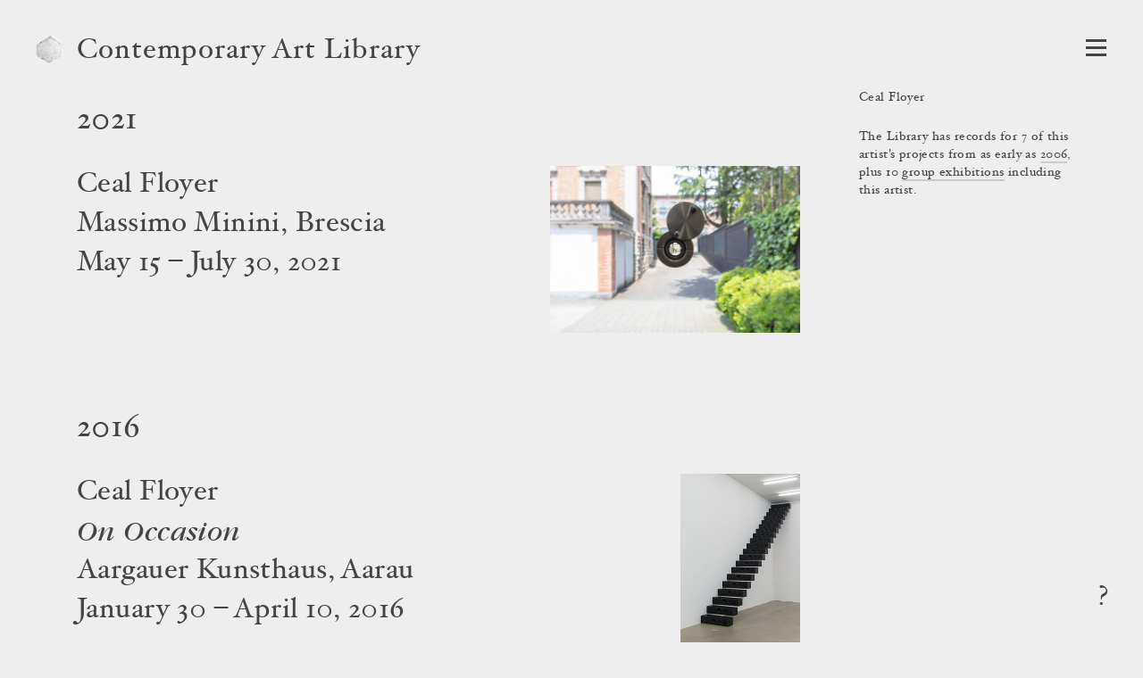

--- FILE ---
content_type: text/html; charset=utf-8
request_url: https://www.contemporaryartlibrary.org/artist/ceal-floyer-7040
body_size: 6666
content:
<!DOCTYPE html><html lang="en"><head><meta charSet="utf-8"/><link rel="icon" href="/logo1.png"/><meta name="viewport" content="width=device-width, initial-scale=1.0"/><title>Ceal Floyer | Contemporary Art Library</title><meta property="og:image" content="https://cdn.contemporaryartlibrary.org/store/image/375344/imagefile/medium-7157b25cc16e75f313c648ba7f921a64.jpg"/><meta property="og:url" content="https://www.contemporaryartlibrary.org/artist/ceal-floyer-7040"/><meta property="og:title" content="Ceal Floyer"/><meta property="og:description" content="Contemporary Art Library includes documentation of 17 projects including Ceal Floyer from as early as 2004."/><meta name="description" content="Contemporary Art Library includes documentation of 17 projects including Ceal Floyer from as early as 2004."/><meta property="og:site_name" content="Contemporary Art Library"/><meta property="og:type" content="website"/><meta name="twitter:card" content="summary_large_image"/><meta name="next-head-count" content="12"/><link rel="preload" href="/_next/static/css/032562b02dc63c29.css" as="style"/><link rel="stylesheet" href="/_next/static/css/032562b02dc63c29.css" data-n-g=""/><link rel="preload" href="/_next/static/css/c79a4bb08605e2a9.css" as="style"/><link rel="stylesheet" href="/_next/static/css/c79a4bb08605e2a9.css" data-n-p=""/><noscript data-n-css=""></noscript><script defer="" nomodule="" src="/_next/static/chunks/polyfills-c67a75d1b6f99dc8.js"></script><script src="/_next/static/chunks/webpack-aa01c2abd332ee8b.js" defer=""></script><script src="/_next/static/chunks/framework-6253faedcd952885.js" defer=""></script><script src="/_next/static/chunks/main-9ee05b97ef87740a.js" defer=""></script><script src="/_next/static/chunks/pages/_app-6e289c40659bd12e.js" defer=""></script><script src="/_next/static/chunks/2edb282b-1cb426de5d2430f2.js" defer=""></script><script src="/_next/static/chunks/269-5ca5270a7386876c.js" defer=""></script><script src="/_next/static/chunks/7410-c51931e2d3cd3b30.js" defer=""></script><script src="/_next/static/chunks/3209-4d5e119053b15b2c.js" defer=""></script><script src="/_next/static/chunks/2155-b951c2749f715caf.js" defer=""></script><script src="/_next/static/chunks/7191-c6841e425538a35c.js" defer=""></script><script src="/_next/static/chunks/pages/artist/%5Bslug%5D-fdfa428f837f3471.js" defer=""></script><script src="/_next/static/IUI4-ihUt4JVUsnfHc0gf/_buildManifest.js" defer=""></script><script src="/_next/static/IUI4-ihUt4JVUsnfHc0gf/_ssgManifest.js" defer=""></script></head><body><div id="__next"><div id="react-modal-ListModal-appElement"><header class="HeaderWrap_wrap__ykHjZ"><a aria-label="Return to homepage" aria-current="false" aria-hidden="true" tabindex="-1" href="/"><div class="styles_logo___kh2A styles_logo1__ZFnam"><img src="/logo1.png" alt="Contemporary Art Library logo"/></div></a><div class="styles_headerText__ZW2hx"><a aria-current="false" href="/">Contemporary Art Library </a></div><button type="button" class="Burger_burger__QywXf" aria-label="Open Navigation" aria-haspopup="true"><span class="Burger_outline__qQmk6" tabindex="-1"></span><span class="Burger_burgerShadow__aSrra"></span><span class="Burger_burgerWrap__qNuDT"><span class="Burger_burgerLine__nZsV8"></span><span class="Burger_burgerLine__nZsV8"></span><span class="Burger_burgerLine__nZsV8"></span></span><svg xmlns="http://www.w3.org/2000/svg" viewBox="0 0 13.79 12.03" class="styles_svg__EjflN Burger_x__0dT8a"><path class="styles_path__4z81V" d="M13.289,11.173c0,.239-.068.359-.205.359-.342,0-.772-.026-1.293-.078q-.858-.076-1.484-.076t-1.614.076q-.9.078-1.408.078c-.137,0-.2-.12-.2-.359,0-.213.067-.328.2-.346q1-.127,1-.627a3.751,3.751,0,0,0-.806-1.549L6.312,7.031,5.187,8.665a4.317,4.317,0,0,0-.932,1.56q0,.462,1.008.6c.12.018.179.133.179.346,0,.239-.068.359-.205.359a10.609,10.609,0,0,1-1.146-.078c-.5-.051-.9-.076-1.221-.076a9.438,9.438,0,0,0-1.222.09,7.683,7.683,0,0,1-.869.064c-.134,0-.2-.12-.2-.359,0-.213.077-.328.231-.346a3.713,3.713,0,0,0,1.638-.518A10.033,10.033,0,0,0,4.034,8.665L5.886,6.437,3.676,3.365A7.859,7.859,0,0,0,2.2,1.678,3.171,3.171,0,0,0,.706,1.2C.569,1.185.5,1.068.5.85.5.615.569.5.706.5q.525,0,1.318.077.883.077,1.5.076T5.071.575Q5.89.5,6.415.5c.137,0,.205.12.205.358,0,.214-.068.329-.205.346q-1.035.115-1.036.627A3.653,3.653,0,0,0,6.2,3.365l1.06,1.473,1.1-1.473a4.512,4.512,0,0,0,.922-1.571q0-.463-1-.592c-.137-.017-.205-.134-.205-.352,0-.235.068-.352.205-.352A11.173,11.173,0,0,1,9.448.575a12.029,12.029,0,0,0,1.217.076A10.5,10.5,0,0,0,11.932.562,7.891,7.891,0,0,1,12.8.5c.136,0,.205.12.205.358,0,.214-.078.329-.236.346a4.065,4.065,0,0,0-1.688.511,9.9,9.9,0,0,0-1.6,1.544L7.746,5.562l2.232,3.1a7.978,7.978,0,0,0,1.514,1.67,3.474,3.474,0,0,0,1.582.492C13.217,10.845,13.289,10.96,13.289,11.173Z"></path></svg></button></header><main><div class="ArtistDetail_wrap__CnWA0"><div class="ProjectListCaption_caption__dZbXS"><h1>Ceal Floyer</h1><div style="margin:24px 0">The Library has records for 7 of this artist's projects from as early as <a href="#2006">2006</a>, plus 10 <a href="#group-exhibitions">group exhibitions</a> including this artist.</div></div><div class="ProjectList_wrap__GoXLu"><div class="ProjectList_projectType__a4oVM"><div><h2 class="ProjectList_yearHeader__zUAPB" id="2021">2021</h2><ul><li class="ProjectListItem_entry__jjeXV"><div class="ProjectListItem_anchor__RMU6s" id="project-19141"></div><div class="ProjectListItem_cols__vTdbQ"><div class="ProjectListItem_caption__I60Qr"><div class="ProjectListItem_deepLinkArrow__zdTEY"><a href="/project/ceal-floyer-at-massimo-minini-brescia-19141"><h3 class="ListingCaption_h3__OXN0L"><span>Ceal Floyer</span><span>Massimo Minini, Brescia</span></h3><div>May 15 – July 30, 2021</div></a></div></div><div class="ProjectListItem_image__3PGWM" aria-hidden="true" tabindex="-1"><a href="/project/ceal-floyer-at-massimo-minini-brescia-19141" tabindex="-1"><div class="lazyload-wrapper "><img src="data:image/svg+xml,%3Csvg%20xmlns%3D%22http%3A%2F%2Fwww.w3.org%2F2000%2Fsvg%22%20viewBox%3D%220%200%201500.2143163309045%201000%22%3E%3C%2Fsvg%3E" alt=""/></div></a></div></div></li></ul></div><div><h2 class="ProjectList_yearHeader__zUAPB" id="2016">2016</h2><ul><li class="ProjectListItem_entry__jjeXV"><div class="ProjectListItem_anchor__RMU6s" id="project-9605"></div><div class="ProjectListItem_cols__vTdbQ"><div class="ProjectListItem_caption__I60Qr"><div class="ProjectListItem_deepLinkArrow__zdTEY"><a href="/project/ceal-floyer-at-aargauer-kunsthaus-aarau-9605"><h3 class="ListingCaption_h3__OXN0L"><span>Ceal Floyer</span><span class="ListingCaption_title__DIiIe">On Occasion</span><span>Aargauer Kunsthaus, Aarau</span></h3><div>January 30 – April 10, 2016</div></a></div></div><div class="ProjectListItem_image__3PGWM" aria-hidden="true" tabindex="-1"><a href="/project/ceal-floyer-at-aargauer-kunsthaus-aarau-9605" tabindex="-1"><div class="lazyload-wrapper "><img src="data:image/svg+xml,%3Csvg%20xmlns%3D%22http%3A%2F%2Fwww.w3.org%2F2000%2Fsvg%22%20viewBox%3D%220%200%20667.4285714285714%201000%22%3E%3C%2Fsvg%3E" alt=""/></div></a></div></div></li></ul></div><div><h2 class="ProjectList_yearHeader__zUAPB" id="2015">2015</h2><ul><li class="ProjectListItem_entry__jjeXV"><div class="ProjectListItem_anchor__RMU6s" id="project-9387"></div><div class="ProjectListItem_cols__vTdbQ"><div class="ProjectListItem_caption__I60Qr"><div class="ProjectListItem_deepLinkArrow__zdTEY"><a href="/project/ceal-floyer-at-esther-schipper-berlin-9387"><h3 class="ListingCaption_h3__OXN0L"><span>Ceal Floyer</span><span>Esther Schipper, Berlin</span></h3><div>November 6 – December 19, 2015</div></a></div></div><div class="ProjectListItem_image__3PGWM" aria-hidden="true" tabindex="-1"><a href="/project/ceal-floyer-at-esther-schipper-berlin-9387" tabindex="-1"><div class="lazyload-wrapper "><img src="data:image/svg+xml,%3Csvg%20xmlns%3D%22http%3A%2F%2Fwww.w3.org%2F2000%2Fsvg%22%20viewBox%3D%220%200%20666.5714285714286%201000%22%3E%3C%2Fsvg%3E" alt=""/></div></a></div></div></li></ul></div><div><h2 class="ProjectList_yearHeader__zUAPB" id="2014">2014</h2><ul><li class="ProjectListItem_entry__jjeXV"><div class="ProjectListItem_anchor__RMU6s" id="project-8379"></div><div class="ProjectListItem_cols__vTdbQ"><div class="ProjectListItem_caption__I60Qr"><div class="ProjectListItem_deepLinkArrow__zdTEY"><a href="/project/ceal-floyer-at-museion-bolzano-8379"><h3 class="ListingCaption_h3__OXN0L"><span>Ceal Floyer</span><span>Museion, Bolzano</span></h3><div>February 1 – May 4, 2014</div></a></div></div><div class="ProjectListItem_image__3PGWM" aria-hidden="true" tabindex="-1"><a href="/project/ceal-floyer-at-museion-bolzano-8379" tabindex="-1"><div class="lazyload-wrapper "><img src="data:image/svg+xml,%3Csvg%20xmlns%3D%22http%3A%2F%2Fwww.w3.org%2F2000%2Fsvg%22%20viewBox%3D%220%200%20800%201000%22%3E%3C%2Fsvg%3E" alt=""/></div></a></div></div></li></ul></div><div><h2 class="ProjectList_yearHeader__zUAPB" id="2013">2013</h2><ul><li class="ProjectListItem_entry__jjeXV"><div class="ProjectListItem_anchor__RMU6s" id="project-7999"></div><div class="ProjectListItem_cols__vTdbQ"><div class="ProjectListItem_caption__I60Qr"><div class="ProjectListItem_deepLinkArrow__zdTEY"><a href="/project/ceal-floyer-at-kolnischer-kunstverein-cologne-7999"><h3 class="ListingCaption_h3__OXN0L"><span>Ceal Floyer</span><span>Kölnischer Kunstverein, Cologne</span></h3><div>September 6 – October 20, 2013</div></a></div></div><div class="ProjectListItem_image__3PGWM" aria-hidden="true" tabindex="-1"><a href="/project/ceal-floyer-at-kolnischer-kunstverein-cologne-7999" tabindex="-1"><div class="lazyload-wrapper "><img src="data:image/svg+xml,%3Csvg%20xmlns%3D%22http%3A%2F%2Fwww.w3.org%2F2000%2Fsvg%22%20viewBox%3D%220%200%20714%201000%22%3E%3C%2Fsvg%3E" alt=""/></div></a></div></div></li></ul></div><div><h2 class="ProjectList_yearHeader__zUAPB" id="2010">2010</h2><ul><li class="ProjectListItem_entry__jjeXV"><div class="ProjectListItem_anchor__RMU6s" id="project-6265"></div><div class="ProjectListItem_cols__vTdbQ"><div class="ProjectListItem_caption__I60Qr"><div class="ProjectListItem_deepLinkArrow__zdTEY"><a href="/project/ceal-floyer-at-museum-of-contemporary-art-north-miami-miami-6265"><h3 class="ListingCaption_h3__OXN0L"><span>Ceal Floyer</span><span class="ListingCaption_title__DIiIe">Auto Focus</span><span>Museum of Contemporary Art North Miami</span></h3><div>March 11 – May 9, 2010</div></a></div></div><div class="ProjectListItem_image__3PGWM" aria-hidden="true" tabindex="-1"><a href="/project/ceal-floyer-at-museum-of-contemporary-art-north-miami-miami-6265" tabindex="-1"><div class="lazyload-wrapper "><img src="data:image/svg+xml,%3Csvg%20xmlns%3D%22http%3A%2F%2Fwww.w3.org%2F2000%2Fsvg%22%20viewBox%3D%220%200%201633.2244517032198%201000%22%3E%3C%2Fsvg%3E" alt=""/></div></a></div></div></li></ul></div><div><h2 class="ProjectList_yearHeader__zUAPB" id="2006">2006</h2><ul><li class="ProjectListItem_entry__jjeXV"><div class="ProjectListItem_anchor__RMU6s" id="project-13090"></div><div class="ProjectListItem_cols__vTdbQ"><div class="ProjectListItem_caption__I60Qr"><div class="ProjectListItem_deepLinkArrow__zdTEY"><a href="/project/ceal-floyer-at-swiss-institute-new-york-13090"><h3 class="ListingCaption_h3__OXN0L"><span>Ceal Floyer</span><span class="ListingCaption_title__DIiIe">Ceal Floyer</span><span>Swiss Institute, New York</span></h3><div>September 20 – October 21, 2006</div></a></div></div><div class="ProjectListItem_image__3PGWM" aria-hidden="true" tabindex="-1"><a href="/project/ceal-floyer-at-swiss-institute-new-york-13090" tabindex="-1"><div class="lazyload-wrapper "><img src="data:image/svg+xml,%3Csvg%20xmlns%3D%22http%3A%2F%2Fwww.w3.org%2F2000%2Fsvg%22%20viewBox%3D%220%200%201500.2143163309045%201000%22%3E%3C%2Fsvg%3E" alt=""/></div></a></div></div></li></ul></div></div><div class="ProjectList_projectType__a4oVM"><div class="ProjectList_anchor___R2Eq" id="group-exhibitions"></div><h2 class="ProjectList_header__lvMrF">Group Exhibitions</h2><div><h2 class="ProjectList_yearHeader__zUAPB" id="2025">2025</h2><ul><li class="ProjectListItem_entry__jjeXV"><div class="ProjectListItem_anchor__RMU6s" id="project-59073"></div><div class="ProjectListItem_cols__vTdbQ"><div class="ProjectListItem_caption__I60Qr"><div class="ProjectListItem_deepLinkArrow__zdTEY"><a href="/project/still-at-catriona-jeffries-vancouver-59073"><h3 class="ListingCaption_h3__OXN0L"><span class="ListingCaption_title__DIiIe">Still</span><span>Catriona Jeffries, Vancouver</span></h3><div>September 6 – October 18, 2025</div></a></div></div><div class="ProjectListItem_image__3PGWM" aria-hidden="true" tabindex="-1"><a href="/project/still-at-catriona-jeffries-vancouver-59073" tabindex="-1"><div class="lazyload-wrapper "><img src="data:image/svg+xml,%3Csvg%20xmlns%3D%22http%3A%2F%2Fwww.w3.org%2F2000%2Fsvg%22%20viewBox%3D%220%200%20733.4285714285714%201000%22%3E%3C%2Fsvg%3E" alt=""/></div></a></div></div></li><li class="ProjectListItem_entry__jjeXV"><div class="ProjectListItem_anchor__RMU6s" id="project-59341"></div><div class="ProjectListItem_cols__vTdbQ"><div class="ProjectListItem_caption__I60Qr"><div class="ProjectListItem_deepLinkArrow__zdTEY"><a href="/project/reprise-at-charim-galerie-vienna-59341"><h3 class="ListingCaption_h3__OXN0L"><span class="ListingCaption_title__DIiIe">Reprise</span><span>Charim Galerie, Vienna</span></h3><div>September 5 – October 4, 2025</div></a></div></div><div class="ProjectListItem_image__3PGWM" aria-hidden="true" tabindex="-1"><a href="/project/reprise-at-charim-galerie-vienna-59341" tabindex="-1"><div class="lazyload-wrapper "><img src="data:image/svg+xml,%3Csvg%20xmlns%3D%22http%3A%2F%2Fwww.w3.org%2F2000%2Fsvg%22%20viewBox%3D%220%200%201500.2143163309045%201000%22%3E%3C%2Fsvg%3E" alt=""/></div></a></div></div></li></ul></div><div><h2 class="ProjectList_yearHeader__zUAPB" id="2022">2022</h2><ul><li class="ProjectListItem_entry__jjeXV"><div class="ProjectListItem_anchor__RMU6s" id="project-26582"></div><div class="ProjectListItem_cols__vTdbQ"><div class="ProjectListItem_caption__I60Qr"><div class="ProjectListItem_deepLinkArrow__zdTEY"><a href="/project/are-we-there-yet-at-nils-staerk-copenhagen-26582"><h3 class="ListingCaption_h3__OXN0L"><span class="ListingCaption_title__DIiIe">Are we there yet?</span><span>Nils Stærk, Copenhagen</span></h3><div>November 30, 2022 – January 28, 2023</div></a></div></div><div class="ProjectListItem_image__3PGWM" aria-hidden="true" tabindex="-1"><a href="/project/are-we-there-yet-at-nils-staerk-copenhagen-26582" tabindex="-1"><div class="lazyload-wrapper "><img src="data:image/svg+xml,%3Csvg%20xmlns%3D%22http%3A%2F%2Fwww.w3.org%2F2000%2Fsvg%22%20viewBox%3D%220%200%201334.8588863463006%201000%22%3E%3C%2Fsvg%3E" alt=""/></div></a></div></div></li></ul></div><div><h2 class="ProjectList_yearHeader__zUAPB" id="2018">2018</h2><ul><li class="ProjectListItem_entry__jjeXV"><div class="ProjectListItem_anchor__RMU6s" id="project-10942"></div><div class="ProjectListItem_cols__vTdbQ"><div class="ProjectListItem_caption__I60Qr"><div class="ProjectListItem_deepLinkArrow__zdTEY"><a href="/project/stories-of-almost-everyone-at-hammer-museum-los-angeles-10942"><h3 class="ListingCaption_h3__OXN0L"><span class="ListingCaption_title__DIiIe">Stories of Almost Everyone</span><span>Hammer Museum, Los Angeles</span></h3><div>January 28 – May 6, 2018</div></a></div></div><div class="ProjectListItem_image__3PGWM" aria-hidden="true" tabindex="-1"><a href="/project/stories-of-almost-everyone-at-hammer-museum-los-angeles-10942" tabindex="-1"><div class="lazyload-wrapper "><img src="data:image/svg+xml,%3Csvg%20xmlns%3D%22http%3A%2F%2Fwww.w3.org%2F2000%2Fsvg%22%20viewBox%3D%220%200%20857.6960309777347%201000%22%3E%3C%2Fsvg%3E" alt=""/></div></a></div></div></li></ul></div><div><h2 class="ProjectList_yearHeader__zUAPB" id="2014">2014</h2><ul><li class="ProjectListItem_entry__jjeXV"><div class="ProjectListItem_anchor__RMU6s" id="project-8574"></div><div class="ProjectListItem_cols__vTdbQ"><div class="ProjectListItem_caption__I60Qr"><div class="ProjectListItem_deepLinkArrow__zdTEY"><a href="/project/the-part-in-the-story-where-a-part-becomes-a-part-of-at-kunstinstituut-melly-8574"><h3 class="ListingCaption_h3__OXN0L"><span class="ListingCaption_title__DIiIe">The Part In The Story Where A Part Becomes A Part Of Something Else</span><span>Kunstinstituut Melly, Rotterdam</span></h3><div>May 22 – August 22, 2014</div></a></div></div><div class="ProjectListItem_image__3PGWM" aria-hidden="true" tabindex="-1"><a href="/project/the-part-in-the-story-where-a-part-becomes-a-part-of-at-kunstinstituut-melly-8574" tabindex="-1"><div class="lazyload-wrapper "><img src="data:image/svg+xml,%3Csvg%20xmlns%3D%22http%3A%2F%2Fwww.w3.org%2F2000%2Fsvg%22%20viewBox%3D%220%200%20667.4285714285714%201000%22%3E%3C%2Fsvg%3E" alt=""/></div></a></div></div></li></ul></div><div><h2 class="ProjectList_yearHeader__zUAPB" id="2012">2012</h2><ul><li class="ProjectListItem_entry__jjeXV"><div class="ProjectListItem_anchor__RMU6s" id="project-7268"></div><div class="ProjectListItem_cols__vTdbQ"><div class="ProjectListItem_caption__I60Qr"><div class="ProjectListItem_deepLinkArrow__zdTEY"><a href="/project/a-drawing-show-at-micheline-szwajcer-antwerp-7268"><h3 class="ListingCaption_h3__OXN0L"><span class="ListingCaption_title__DIiIe">A Drawing Show</span><span>Micheline Szwajcer, Antwerp</span></h3><div>June 21 – July 24, 2012</div></a></div></div><div class="ProjectListItem_image__3PGWM" aria-hidden="true" tabindex="-1"><a href="/project/a-drawing-show-at-micheline-szwajcer-antwerp-7268" tabindex="-1"><div class="lazyload-wrapper "><img src="data:image/svg+xml,%3Csvg%20xmlns%3D%22http%3A%2F%2Fwww.w3.org%2F2000%2Fsvg%22%20viewBox%3D%220%200%201489.3617021276596%201000%22%3E%3C%2Fsvg%3E" alt=""/></div></a></div></div></li><li class="ProjectListItem_entry__jjeXV"><div class="ProjectListItem_anchor__RMU6s" id="project-15444"></div><div class="ProjectListItem_cols__vTdbQ"><div class="ProjectListItem_caption__I60Qr"><div class="ProjectListItem_deepLinkArrow__zdTEY"><a href="/project/k-at-the-wattis-institute-san-francisco-15444"><h3 class="ListingCaption_h3__OXN0L"><span class="ListingCaption_title__DIiIe">K</span><span>The Wattis Institute, San Francisco</span></h3><div>May 31 – June 30, 2012</div></a></div></div><div class="ProjectListItem_image__3PGWM" aria-hidden="true" tabindex="-1"><a href="/project/k-at-the-wattis-institute-san-francisco-15444" tabindex="-1"><div class="lazyload-wrapper "><img src="data:image/svg+xml,%3Csvg%20xmlns%3D%22http%3A%2F%2Fwww.w3.org%2F2000%2Fsvg%22%20viewBox%3D%220%200%201500.2143163309045%201000%22%3E%3C%2Fsvg%3E" alt=""/></div></a></div></div></li></ul></div><div><h2 class="ProjectList_yearHeader__zUAPB" id="2010">2010</h2><ul><li class="ProjectListItem_entry__jjeXV"><div class="ProjectListItem_anchor__RMU6s" id="project-6586"></div><div class="ProjectListItem_cols__vTdbQ"><div class="ProjectListItem_caption__I60Qr"><div class="ProjectListItem_deepLinkArrow__zdTEY"><a href="/project/aftermath-at-taka-ishii-gallery-kyoto-6586"><h3 class="ListingCaption_h3__OXN0L"><span class="ListingCaption_title__DIiIe">Aftermath</span><span>Taka Ishii Gallery, Kyoto</span></h3><div>December 17, 2010 – February 5, 2011</div></a></div></div><div class="ProjectListItem_image__3PGWM" aria-hidden="true" tabindex="-1"><a href="/project/aftermath-at-taka-ishii-gallery-kyoto-6586" tabindex="-1"><div class="lazyload-wrapper "><img src="data:image/svg+xml,%3Csvg%20xmlns%3D%22http%3A%2F%2Fwww.w3.org%2F2000%2Fsvg%22%20viewBox%3D%220%200%20700%201000%22%3E%3C%2Fsvg%3E" alt=""/></div></a></div></div></li></ul></div><div><h2 class="ProjectList_yearHeader__zUAPB" id="2008">2008</h2><ul><li class="ProjectListItem_entry__jjeXV"><div class="ProjectListItem_anchor__RMU6s" id="project-5838"></div><div class="ProjectListItem_cols__vTdbQ"><div class="ProjectListItem_caption__I60Qr"><div class="ProjectListItem_deepLinkArrow__zdTEY"><a href="/project/now-you-see-it-at-aspen-art-museum-5838"><h3 class="ListingCaption_h3__OXN0L"><span class="ListingCaption_title__DIiIe">Now You See It</span><span>Aspen Art Museum</span></h3><div>December 19, 2008 – February 1, 2009</div></a></div></div><div class="ProjectListItem_image__3PGWM" aria-hidden="true" tabindex="-1"><a href="/project/now-you-see-it-at-aspen-art-museum-5838" tabindex="-1"><div class="lazyload-wrapper "><img src="data:image/svg+xml,%3Csvg%20xmlns%3D%22http%3A%2F%2Fwww.w3.org%2F2000%2Fsvg%22%20viewBox%3D%220%200%20511.3636363636364%201000%22%3E%3C%2Fsvg%3E" style="width:360px" alt=""/></div></a></div></div></li></ul></div><div><h2 class="ProjectList_yearHeader__zUAPB" id="2004">2004</h2><ul><li class="ProjectListItem_entry__jjeXV"><div class="ProjectListItem_anchor__RMU6s" id="project-13115"></div><div class="ProjectListItem_cols__vTdbQ"><div class="ProjectListItem_caption__I60Qr"><div class="ProjectListItem_deepLinkArrow__zdTEY"><a href="/project/five-billion-years-at-swiss-institute-new-york-13115"><h3 class="ListingCaption_h3__OXN0L"><span class="ListingCaption_title__DIiIe">Five Billion Years</span><span>Swiss Institute, New York</span></h3><div>March 8 – May 1, 2004</div></a></div></div><div class="ProjectListItem_image__3PGWM" aria-hidden="true" tabindex="-1"><a href="/project/five-billion-years-at-swiss-institute-new-york-13115" tabindex="-1"><div class="lazyload-wrapper "><img src="data:image/svg+xml,%3Csvg%20xmlns%3D%22http%3A%2F%2Fwww.w3.org%2F2000%2Fsvg%22%20viewBox%3D%220%200%20666.6666666666666%201000%22%3E%3C%2Fsvg%3E" alt=""/></div></a></div></div></li></ul></div></div></div></div></main><button type="button" class="styles_question__Mk_mx" aria-label="Frequently asked questions"><span class="styles_shadow__rY7nj"></span>?</button></div></div><script id="__NEXT_DATA__" type="application/json">{"props":{"pageProps":{"projectList":[{"id":"59073","type":"cal_project_listing","attributes":{"id":59073,"title":"Still","cal_slug":"still-at-catriona-jeffries-vancouver-59073","sortable_date":"2025-09-06","year":"2025","listing_artist_name":"","listing_title":"Still","listing_venue":"Catriona Jeffries, Vancouver","is_preview":false,"display_weight":null,"date":"September 6 – October 18, 2025","city":"Vancouver","is_group_exhibition":true,"not_curated_project":true,"is_curated_project":false,"image_versions":{"caq_thumb":"https://cdn.contemporaryartlibrary.org/store/image/911547/imagefile/caq_thumb-1d9ee75816bcb060eb3a46ac2c39c5e1.jpg","medium":"https://cdn.contemporaryartlibrary.org/store/image/911547/imagefile/medium-36e553bca011c618e532f64a1408362e.jpg","aspectRatio":0.7334285714285714,"width":2567},"one_line_title":"\u003ci\u003eStill\u003c/i\u003e at Catriona Jeffries"}},{"id":"59341","type":"cal_project_listing","attributes":{"id":59341,"title":"Reprise","cal_slug":"reprise-at-charim-galerie-vienna-59341","sortable_date":"2025-09-05","year":"2025","listing_artist_name":"","listing_title":"Reprise","listing_venue":"Charim Galerie, Vienna","is_preview":false,"display_weight":"","date":"September 5 – October 4, 2025","city":"Vienna","is_group_exhibition":true,"not_curated_project":true,"is_curated_project":false,"image_versions":{"caq_thumb":"https://cdn.contemporaryartlibrary.org/store/image/914066/imagefile/caq_thumb-7113262310f3cb7e459f8131f00c5e1b.jpg","medium":"https://cdn.contemporaryartlibrary.org/store/image/914066/imagefile/medium-c7ffadc41e515c6f29d99fc75500ac63.jpg","aspectRatio":1.5002143163309045,"width":3500},"one_line_title":"\u003ci\u003eReprise\u003c/i\u003e at Charim Galerie"}},{"id":"26582","type":"cal_project_listing","attributes":{"id":26582,"title":"Are we there yet?","cal_slug":"are-we-there-yet-at-nils-staerk-copenhagen-26582","sortable_date":"2022-11-30","year":"2022","listing_artist_name":"","listing_title":"Are we there yet?","listing_venue":"Nils Stærk, Copenhagen","is_preview":false,"display_weight":null,"date":"November 30, 2022 – January 28, 2023","city":"Copenhagen","is_group_exhibition":true,"not_curated_project":true,"is_curated_project":false,"image_versions":{"caq_thumb":"https://cdn.contemporaryartlibrary.org/store/image/542912/imagefile/caq_thumb-f31eb581de7b07bc41c834525b6283bd.jpg","medium":"https://cdn.contemporaryartlibrary.org/store/image/542912/imagefile/medium-f3dd6e4cbe45d5948f2c458458f57c51.jpg","aspectRatio":1.3348588863463005,"width":3500},"one_line_title":"\u003ci\u003eAre we there yet?\u003c/i\u003e at Nils Stærk"}},{"id":"19141","type":"cal_project_listing","attributes":{"id":19141,"title":"","cal_slug":"ceal-floyer-at-massimo-minini-brescia-19141","sortable_date":"2021-05-15","year":"2021","listing_artist_name":"Ceal Floyer","listing_title":null,"listing_venue":"Massimo Minini, Brescia","is_preview":false,"display_weight":null,"date":"May 15 – July 30, 2021","city":"Brescia","is_group_exhibition":false,"not_curated_project":true,"is_curated_project":false,"image_versions":{"caq_thumb":"https://cdn.contemporaryartlibrary.org/store/image/375344/imagefile/caq_thumb-62b3b771a394f2846a6d55f1268539c2.jpg","medium":"https://cdn.contemporaryartlibrary.org/store/image/375344/imagefile/medium-7157b25cc16e75f313c648ba7f921a64.jpg","aspectRatio":1.5002143163309045,"width":3500},"one_line_title":"Ceal Floyer at Massimo Minini"}},{"id":"10942","type":"cal_project_listing","attributes":{"id":10942,"title":"Stories of Almost Everyone","cal_slug":"stories-of-almost-everyone-at-hammer-museum-los-angeles-10942","sortable_date":"2018-01-28","year":"2018","listing_artist_name":"","listing_title":"Stories of Almost Everyone","listing_venue":"Hammer Museum, Los Angeles","is_preview":false,"display_weight":null,"date":"January 28 – May 6, 2018","city":"Los Angeles","is_group_exhibition":true,"not_curated_project":true,"is_curated_project":false,"image_versions":{"caq_thumb":"https://cdn.contemporaryartlibrary.org/store/image/210576/imagefile/caq_thumb-e0e51c49e3e8466615079744225d654b.jpg","medium":"https://cdn.contemporaryartlibrary.org/store/image/210576/imagefile/medium-b3153d01e027e4a0fe8898361aba59dc.jpg","aspectRatio":0.8576960309777347,"width":1772},"one_line_title":"\u003ci\u003eStories of Almost Everyone\u003c/i\u003e at Hammer Museum"}},{"id":"9605","type":"cal_project_listing","attributes":{"id":9605,"title":"On Occasion","cal_slug":"ceal-floyer-at-aargauer-kunsthaus-aarau-9605","sortable_date":"2016-01-30","year":"2016","listing_artist_name":"Ceal Floyer","listing_title":"On Occasion","listing_venue":"Aargauer Kunsthaus, Aarau","is_preview":false,"display_weight":null,"date":"January 30 – April 10, 2016","city":"Aarau","is_group_exhibition":false,"not_curated_project":true,"is_curated_project":false,"image_versions":{"caq_thumb":"https://cdn.contemporaryartlibrary.org/store/image/119695/imagefile/caq_thumb-20faca0a4cfca8d9afc545490b456723.jpg","medium":"https://cdn.contemporaryartlibrary.org/store/image/119695/imagefile/medium-66c1410008376325b77068bcf741a218.jpg","aspectRatio":0.6674285714285715,"width":2336},"one_line_title":"Ceal Floyer at Aargauer Kunsthaus"}},{"id":"9387","type":"cal_project_listing","attributes":{"id":9387,"title":null,"cal_slug":"ceal-floyer-at-esther-schipper-berlin-9387","sortable_date":"2015-11-06","year":"2015","listing_artist_name":"Ceal Floyer","listing_title":null,"listing_venue":"Esther Schipper, Berlin","is_preview":false,"display_weight":null,"date":"November 6 – December 19, 2015","city":"Berlin","is_group_exhibition":false,"not_curated_project":true,"is_curated_project":false,"image_versions":{"caq_thumb":"https://cdn.contemporaryartlibrary.org/store/image/104797/imagefile/caq_thumb-b2ae1d26684bc940701c3d7b07ae0a9e.jpg","medium":"https://cdn.contemporaryartlibrary.org/store/image/104797/imagefile/medium-29b54b2395dc9df264d207d181d45cd2.jpg","aspectRatio":0.6665714285714286,"width":2333},"one_line_title":"Ceal Floyer at Esther Schipper"}},{"id":"8574","type":"cal_project_listing","attributes":{"id":8574,"title":"The Part In The Story Where A Part Becomes A Part Of Something Else","cal_slug":"the-part-in-the-story-where-a-part-becomes-a-part-of-at-kunstinstituut-melly-8574","sortable_date":"2014-05-22","year":"2014","listing_artist_name":"","listing_title":"The Part In The Story Where A Part Becomes A Part Of Something Else","listing_venue":"Kunstinstituut Melly, Rotterdam","is_preview":false,"display_weight":null,"date":"May 22 – August 22, 2014","city":"Rotterdam","is_group_exhibition":true,"not_curated_project":true,"is_curated_project":false,"image_versions":{"caq_thumb":"https://cdn.contemporaryartlibrary.org/store/image/171649/imagefile/caq_thumb-889693f35e6d56148916ddbc94b60a33.jpg","medium":"https://cdn.contemporaryartlibrary.org/store/image/171649/imagefile/medium-19e7ff6a89e644c6c05ab4067b69eb85.jpg","aspectRatio":0.6674285714285715,"width":2336},"one_line_title":"\u003ci\u003eThe Part In The Story Where A Part Becomes A Part Of Something Else\u003c/i\u003e at Kunstinstituut Melly"}},{"id":"8379","type":"cal_project_listing","attributes":{"id":8379,"title":null,"cal_slug":"ceal-floyer-at-museion-bolzano-8379","sortable_date":"2014-02-01","year":"2014","listing_artist_name":"Ceal Floyer","listing_title":null,"listing_venue":"Museion, Bolzano","is_preview":false,"display_weight":null,"date":"February 1 – May 4, 2014","city":"Bolzano","is_group_exhibition":false,"not_curated_project":true,"is_curated_project":false,"image_versions":{"caq_thumb":"https://cdn.contemporaryartlibrary.org/store/image/192766/imagefile/caq_thumb-9f300ec2d85a4639b2b9d8db7829c78b.jpg","medium":"https://cdn.contemporaryartlibrary.org/store/image/192766/imagefile/medium-45281009cce6f7a4a36bf0c3d05a1345.jpg","aspectRatio":0.8,"width":2800},"one_line_title":"Ceal Floyer at Museion"}},{"id":"7999","type":"cal_project_listing","attributes":{"id":7999,"title":"","cal_slug":"ceal-floyer-at-kolnischer-kunstverein-cologne-7999","sortable_date":"2013-09-06","year":"2013","listing_artist_name":"Ceal Floyer","listing_title":null,"listing_venue":"Kölnischer Kunstverein, Cologne","is_preview":false,"display_weight":null,"date":"September 6 – October 20, 2013","city":"Cologne","is_group_exhibition":false,"not_curated_project":true,"is_curated_project":false,"image_versions":{"caq_thumb":"https://cdn.contemporaryartlibrary.org/store/image/137802/imagefile/caq_thumb-4b5f9e02919069adb0e5faebfced2cbf.jpg","medium":"https://cdn.contemporaryartlibrary.org/store/image/137802/imagefile/medium-67ef8d79caa03d350b13c43e2350b85c.jpg","aspectRatio":0.714,"width":2499},"one_line_title":"Ceal Floyer at Kölnischer Kunstverein"}},{"id":"7268","type":"cal_project_listing","attributes":{"id":7268,"title":"A Drawing Show","cal_slug":"a-drawing-show-at-micheline-szwajcer-antwerp-7268","sortable_date":"2012-06-21","year":"2012","listing_artist_name":"","listing_title":"A Drawing Show","listing_venue":"Micheline Szwajcer, Antwerp","is_preview":false,"display_weight":null,"date":"June 21 – July 24, 2012","city":"Antwerp","is_group_exhibition":true,"not_curated_project":true,"is_curated_project":false,"image_versions":{"caq_thumb":"https://cdn.contemporaryartlibrary.org/store/image/79353/imagefile/caq_thumb-bbf578bb6baad5a1bebc4a5e3a16ed78.jpg","medium":"https://cdn.contemporaryartlibrary.org/store/image/79353/imagefile/medium-385f6fbcd8235f21c415775e5a0c16d9.jpg","aspectRatio":1.4893617021276595,"width":3500},"one_line_title":"\u003ci\u003eA Drawing Show\u003c/i\u003e at Micheline Szwajcer"}},{"id":"15444","type":"cal_project_listing","attributes":{"id":15444,"title":"K","cal_slug":"k-at-the-wattis-institute-san-francisco-15444","sortable_date":"2012-05-31","year":"2012","listing_artist_name":"","listing_title":"K","listing_venue":"The Wattis Institute, San Francisco","is_preview":false,"display_weight":null,"date":"May 31 – June 30, 2012","city":"San Francisco","is_group_exhibition":true,"not_curated_project":true,"is_curated_project":false,"image_versions":{"caq_thumb":"https://cdn.contemporaryartlibrary.org/store/image/254986/imagefile/caq_thumb-d082f81fd5324ffb86a1e727cad67a57.jpg","medium":"https://cdn.contemporaryartlibrary.org/store/image/254986/imagefile/medium-6727047f86613d64905183c5c0bfd7a6.jpg","aspectRatio":1.5002143163309045,"width":3500},"one_line_title":"\u003ci\u003eK\u003c/i\u003e at The Wattis Institute"}},{"id":"6586","type":"cal_project_listing","attributes":{"id":6586,"title":"Aftermath","cal_slug":"aftermath-at-taka-ishii-gallery-kyoto-6586","sortable_date":"2010-12-17","year":"2010","listing_artist_name":"","listing_title":"Aftermath","listing_venue":"Taka Ishii Gallery, Kyoto","is_preview":false,"display_weight":null,"date":"December 17, 2010 – February 5, 2011","city":"Kyoto","is_group_exhibition":true,"not_curated_project":true,"is_curated_project":false,"image_versions":{"caq_thumb":"https://cdn.contemporaryartlibrary.org/store/image/53126/imagefile/caq_thumb-bb991c8e1452179e949ad2e6483183a8.jpg","medium":"https://cdn.contemporaryartlibrary.org/store/image/53126/imagefile/medium-20075c3073f9ba4d176fd43c62701c81.jpg","aspectRatio":0.7,"width":1680},"one_line_title":"\u003ci\u003eAftermath\u003c/i\u003e at Taka Ishii Gallery"}},{"id":"6265","type":"cal_project_listing","attributes":{"id":6265,"title":"Auto Focus","cal_slug":"ceal-floyer-at-museum-of-contemporary-art-north-miami-miami-6265","sortable_date":"2010-03-11","year":"2010","listing_artist_name":"Ceal Floyer","listing_title":"Auto Focus","listing_venue":"Museum of Contemporary Art North Miami","is_preview":false,"display_weight":null,"date":"March 11 – May 9, 2010","city":"Miami","is_group_exhibition":false,"not_curated_project":true,"is_curated_project":false,"image_versions":{"caq_thumb":"https://cdn.contemporaryartlibrary.org/store/image/48170/imagefile/caq_thumb-00c39070b9c21e4dd4cc1de64d3ce782.jpg","medium":"https://cdn.contemporaryartlibrary.org/store/image/48170/imagefile/medium-76d5f87f33d31d38a28b641e79e894da.jpg","aspectRatio":1.6332244517032197,"width":3500},"one_line_title":"Ceal Floyer at Museum of Contemporary Art North Miami"}},{"id":"5838","type":"cal_project_listing","attributes":{"id":5838,"title":"Now You See It","cal_slug":"now-you-see-it-at-aspen-art-museum-5838","sortable_date":"2008-12-19","year":"2008","listing_artist_name":"","listing_title":"Now You See It","listing_venue":"Aspen Art Museum","is_preview":false,"display_weight":null,"date":"December 19, 2008 – February 1, 2009","city":"Aspen","is_group_exhibition":true,"not_curated_project":true,"is_curated_project":false,"image_versions":{"caq_thumb":"https://cdn.contemporaryartlibrary.org/store/image/372981/imagefile/caq_thumb-74153ae0963726b274138d159b2a732e.jpg","medium":"https://cdn.contemporaryartlibrary.org/store/image/372981/imagefile/medium-22529a1f1ea4b7057ffdf59d327e6327.jpg","aspectRatio":0.5113636363636364,"width":360},"one_line_title":"\u003ci\u003eNow You See It\u003c/i\u003e at Aspen Art Museum"}},{"id":"13090","type":"cal_project_listing","attributes":{"id":13090,"title":"Ceal Floyer","cal_slug":"ceal-floyer-at-swiss-institute-new-york-13090","sortable_date":"2006-09-20","year":"2006","listing_artist_name":"Ceal Floyer","listing_title":"Ceal Floyer","listing_venue":"Swiss Institute, New York","is_preview":false,"display_weight":null,"date":"September 20 – October 21, 2006","city":"New York","is_group_exhibition":false,"not_curated_project":true,"is_curated_project":false,"image_versions":{"caq_thumb":"https://cdn.contemporaryartlibrary.org/store/image/221931/imagefile/caq_thumb-f3a8183412d0eb706fc4139d99f0f5be.jpg","medium":"https://cdn.contemporaryartlibrary.org/store/image/221931/imagefile/medium-d25c235320a554e234389fcec2750782.jpg","aspectRatio":1.5002143163309045,"width":3500},"one_line_title":"Ceal Floyer at Swiss Institute"}},{"id":"13115","type":"cal_project_listing","attributes":{"id":13115,"title":"Five Billion Years","cal_slug":"five-billion-years-at-swiss-institute-new-york-13115","sortable_date":"2004-03-08","year":"2004","listing_artist_name":"","listing_title":"Five Billion Years","listing_venue":"Swiss Institute, New York","is_preview":false,"display_weight":null,"date":"March 8 – May 1, 2004","city":"New York","is_group_exhibition":true,"not_curated_project":true,"is_curated_project":false,"image_versions":{"caq_thumb":"https://cdn.contemporaryartlibrary.org/store/image/222259/imagefile/caq_thumb-c62ed9c8e68a823acf4230ee033ccb28.jpg","medium":"https://cdn.contemporaryartlibrary.org/store/image/222259/imagefile/medium-69c3b253156a6d570efb4dde2aa2d8a9.jpg","aspectRatio":0.6666666666666666,"width":1200},"one_line_title":"\u003ci\u003eFive Billion Years\u003c/i\u003e at Swiss Institute"}}],"meta":{"artist":{"title":"Ceal Floyer","notice":"The Library has records for 7 of this artist's projects from as early as \u003ca href=\"#2006\"\u003e2006\u003c/a\u003e, plus 10 \u003ca href=\"#group-exhibitions\"\u003egroup exhibitions\u003c/a\u003e including this artist.","metaTagNotice":"Contemporary Art Library includes documentation of 17 projects including Ceal Floyer from as early as 2004.","curators":[],"cal_slug":"ceal-floyer-7040"}},"params":{"slug":"ceal-floyer-7040"}},"navData":[["accessibility","Accessibility"],["contact","Contact Us"],["partnership","Become a Partner"],["tos","Terms of Service"],["founding_partner","Become a Founding Partner"],["artist-committee","Artist Committee"],["thankyou","Thank You!"],["past_projects_application","Apply to Submit Past Projects"],["mission","Mission"],["special_collections","Special Collections"]],"universityId":null,"__N_SSG":true},"page":"/artist/[slug]","query":{"slug":"ceal-floyer-7040"},"buildId":"IUI4-ihUt4JVUsnfHc0gf","isFallback":false,"gsp":true,"appGip":true,"scriptLoader":[]}</script><script defer src="https://static.cloudflareinsights.com/beacon.min.js/vcd15cbe7772f49c399c6a5babf22c1241717689176015" integrity="sha512-ZpsOmlRQV6y907TI0dKBHq9Md29nnaEIPlkf84rnaERnq6zvWvPUqr2ft8M1aS28oN72PdrCzSjY4U6VaAw1EQ==" data-cf-beacon='{"version":"2024.11.0","token":"838515361a0142a6aa12e2349d8c7245","r":1,"server_timing":{"name":{"cfCacheStatus":true,"cfEdge":true,"cfExtPri":true,"cfL4":true,"cfOrigin":true,"cfSpeedBrain":true},"location_startswith":null}}' crossorigin="anonymous"></script>
</body></html>